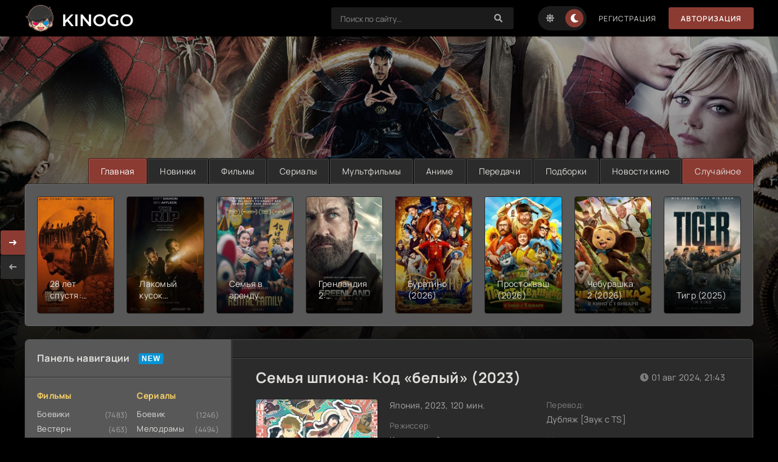

--- FILE ---
content_type: text/html; charset=WINDOWS-1251
request_url: https://kinogo.lt/84045-semya-shpiona-kod-belyy-2023.html
body_size: 16521
content:
<!DOCTYPE html>
<html lang="ru">
<head>
    <!-- Google tag (gtag.js) -->
<script async src="https://www.googletagmanager.com/gtag/js?id=G-QD9MV6JRWH"></script>
<script>
  window.dataLayer = window.dataLayer || [];
  function gtag(){dataLayer.push(arguments);}
  gtag('js', new Date());

  gtag('config', 'G-QD9MV6JRWH');
</script>
	<meta http-equiv="Content-Type" content="text/html; charset=windows-1251" />
<title>Семья шпиона: Код «белый» (2023) аниме смотреть онлайн бесплатно</title>
<meta name="description" content="Аниме повествует о четырех героях с уникальными суперспособностями. Сумрак обладает исключительными боевыми умениями и способен запоминать любую информацию. Спящая красавица — это профессион" />
<meta name="keywords" content="Форджер,способен,киллер,профессиональный,красавица,Спящая,может,видеть,будущее,других,мысли,читать,информацию,запоминать,уникальными,суперспособностями,героях,четырех,повествует,Сумрак" />
<meta property="og:site_name" content="Kinogo.LT - смотреть онлайн фильмы Киного, Популярные фильмы в хорошем качестве" />
<meta property="og:type" content="article" />
<meta property="og:title" content="Семья шпиона: Код «белый» (2023)" />
<meta property="og:description" content="Аниме повествует о четырех героях с уникальными суперспособностями. Сумрак обладает исключительными боевыми умениями и способен запоминать любую информацию. Спящая красавица — это профессион" />
<meta property="og:url" content="https://kinogo.lt/84045-semya-shpiona-kod-belyy-2023.html" />
<link rel="search" type="application/opensearchdescription+xml" href="https://kinogo.lt/engine/opensearch.php" title="Kinogo.LT - смотреть онлайн фильмы Киного, Популярные фильмы в хорошем качестве" />
    <meta name="google-site-verification" content="_N6mV1uE0RNx_EEnP3gxzuKkS4Ul_Wekk2QZci9mL84" />
    <meta name="google-site-verification" content="nhzs5tEMN6ee4006T53xu8d4JDlVLLrZnjPyqv0C41c" />
   <meta name="yandex-verification" content="3b5fb05a935bb8a6" />

	<meta name="viewport" content="width=device-width, initial-scale=1.0" />
	<meta name="theme-color" content="#111">
	<link rel="preload" href="/templates/kinogo/css/common.css?v=1" as="style">
	<link rel="preload" href="/templates/kinogo/css/styles.css?v=8" as="style">
	<link rel="preload" href="/templates/kinogo/css/engine.css" as="style">
	<link rel="preload" href="/templates/kinogo/css/fontawesome.css" as="style">
	<link rel="preload" href="/templates/kinogo/webfonts/manrope-400.woff2" as="font" type="font/woff2" crossorigin>
	<link rel="preload" href="/templates/kinogo/webfonts/manrope-600.woff2" as="font" type="font/woff2" crossorigin>
	<link rel="preload" href="/templates/kinogo/webfonts/manrope-700.woff2" as="font" type="font/woff2" crossorigin>
	<link rel="preload" href="/templates/kinogo/webfonts/fredoka-one-400.woff2" as="font" type="font/woff2" crossorigin>
    <link rel="preload" href="/templates/kinogo/webfonts/fa-solid-900.woff2" as="font" type="font/woff2" crossorigin>
	<link rel="shortcut icon" href="/templates/kinogo/images/favicon2.png" />
	<link href="/templates/kinogo/css/common.css?v=1" type="text/css" rel="stylesheet" />
	<link href="/templates/kinogo/css/styles.css?v=8" type="text/css" rel="stylesheet" />
	<link href="/templates/kinogo/css/engine.css" type="text/css" rel="stylesheet" /> 
	<link href="/templates/kinogo/css/fontawesome.css" type="text/css" rel="stylesheet" />
	<script type="text/javascript" src="/engine/classes/js-min/jquery.js"></script>
	<style>
        
       @media (max-width: 930px) {
    .ad-branding {
        min-height: 27vw;
    }
}


@media (min-width: 931px) {
    .ad-branding {
       height:200px;
    }
}
        header.header, ul.carou__menu, .content, .site-desc, .footer  {
  z-index:2 !important;
  position: relative;
}
	.main-sliders-rate{height:42px; }.m_hidden{ max-width: 200px;background:#11212e !important;}
	.main-sliders-rate a{box-shadow: var(--bsh-poster);position:relative;display:block;width:100px;height:42px;float:left;line-height:42px;font-size:13px;font-weight:700;text-decoration:none}.main-sliders-rate a span{position:relative;display:block;width:20px;margin:0 auto;padding-left:14px}.main-sliders-rate a svg{position:absolute;width:18px;height:17px}
	.main-sliders-rate a:nth-of-type(1){background:var(--bg-lighter);color:#71ce3f}.main-sliders-rate a:nth-of-type(1):hover{background:#71ce3f;color:#fff}
	.main-sliders-rate a:nth-of-type(1) svg{fill:#70cd3f;top:12px;left:-10px}.main-sliders-rate a:nth-of-type(1):hover svg{fill:#fff}
	.main-sliders-rate a:nth-of-type(2){background:var(--bg-darker);color:#ba3636}
	.main-sliders-rate a:nth-of-type(2):hover{background:#b93636;color:#fff}.main-sliders-rate a:nth-of-type(2) svg{fill:#ba3636;top:14px;left:-10px}.main-sliders-rate a:nth-of-type(2):hover svg{fill:#fff}.main-sliders-title{font-size:14px;font-weight:700;text-align:center;padding:15px 10px}.main-sliders-title a{text-decoration:none;color:#9f9f9f}.main-sliders-title a:hover{text-decoration:underline;color:#60f6ed}
	 .th-text .poster__label {display:none;}
	body.lt-is-active .m_hidden {margin-top: 5px;background:none !important;color: var(--tt) !important;padding:0 !important;}body.lt-is-active .m_hidden span {color: var(--tt) !important;}
	</style>
</head>

<body id="pmovie">
    
  
	<div class="wrapper">

		<div class="wrapper-container wrapper-main">

			<header class="header d-flex ai-center vw100" style="background: #000;">
				<a href="/" class="logo" title="На главную" style="top: -7px;"><img src="/templates/kinogo/images/logo2.png" alt="имя сайта" /></a>
				<div class="header__login flex-grow-1"><script>
	function switchLight() {
		if (localStorage.getItem('theme') === 'light') {
			document.querySelector('body').classList.add('lt-is-active');
		} else {
			document.querySelector('body').classList.remove('lt-is-active');
		};
	};
	switchLight();
</script>	


<div class="login login--not-logged d-none">
	<div class="login__header d-flex jc-space-between ai-center">
		<div class="login__title stretch-free-width ws-nowrap">Войти <a href="/?do=register">Регистрация</a></div>
		<div class="login__close"><span class="fas fa-times"></span></div>
	</div>
	<form method="post">
	<div class="login__content">
		<div class="login__row">
			<div class="login__caption">Логин:</div>
			<div class="login__input"><input type="text" name="login_name" id="login_name" placeholder="Ваш логин"/></div>
			<span class="fas fa-user"></span>
		</div>
		<div class="login__row">
			<div class="login__caption">Пароль: <a href="https://kinogo.lt/index.php?do=lostpassword">Забыли пароль?</a></div>
			<div class="login__input"><input type="password" name="login_password" id="login_password" placeholder="Ваш пароль" /></div>
			<span class="fas fa-lock"></span>
		</div>
		<label class="login__row checkbox" for="login_not_save">
			<input type="checkbox" name="login_not_save" id="login_not_save" value="1"/>
			<span>Не запоминать меня</span>
		</label>
		<div class="login__row">
			<button onclick="submit();" type="submit" title="Вход">Войти на сайт</button>
			<input name="login" type="hidden" id="login" value="submit" />
		</div>
	</div>
	</form>
</div>
</div>
				<div class="header__search">
					<form id="quicksearch" method="post">
						<input type="hidden" name="do" value="search">
						<input type="hidden" name="subaction" value="search">
						<div class="header__search-box">
							<input id="story" name="story" placeholder="Поиск по сайту..." type="text" autocomplete="off">
							<button type="submit" class="search-btn"><span class="fas fa-search"></span></button>
						</div>
					</form>
				</div>
				<ul class="theme-toggle" title="Сменить цвет дизайна">
					<li><span class="fas fa-sun"></span></li>
					<li><span class="fas fa-moon"></span></li>
				</ul>
				
				<a href="/?do=register" class="header__link">Регистрация</a>
				<button class="header__btn js-show-login">Авторизация</button>
				
				
				<button class="header__btn-menu d-none js-show-mobile-menu"><span class="fas fa-bars"></span></button>
			</header>
            
 <div class="ad-branding"><ins class="7236739a" data-key="e7e918d4ab2eff46199ea0b0edf01fe7"></ins>
<ins class="0dd30d14" data-key="0f672b98786a761712dd20f6ccf70eac"></ins>
<script async src="https://cdn77.srv224.com/ee314b03.js"></script>
<script async src="https://cdn77.aj2517.bid/57533470.js"></script></div>
			<!-- END HEADER -->

			<ul class="carou__menu d-flex jc-flex-end">
				<li><a href="/" class="is-active">Главная</a></li>
				<li><a href="/1-filmi/novinki-2023/">Новинки</a></li>
				<li><a href="/1-filmi/">Фильмы</a></li>
				<li><a href="/serial/">Сериалы</a></li>
				<li><a href="/1-multfilmi/">Мультфильмы</a></li>
				<li><a href="/anime/">Аниме</a></li>
				<li><a href="/shou/">Передачи</a></li>
				<li><a href="/kino-podborka.html">Подборки</a></li>
				<li><a href="/news-kino/">Новости кино</a></li>
                <li><a href="/index.php?do=rand" style="background-color: var(--accent);">Случайное</a></li>
				
			</ul>
			
            
            
			<div class="carou">
			    <div class="carou__content" id="owl-carou"><a class="top d-flex fd-column" href="https://kinogo.lt/95523-film-28-let-spustya-hram-iz-kostey-2026.html">
	<div class="top__img img-fit-cover img-responsive img-responsive--portrait img-mask anim">
		<img src="/uploads/preload.svg" class="owl-lazy" data-src="/uploads/mini/180x248/de/7528757d0332202763eaec7e0e563b.jpg" alt="28 лет спустя: Храм из костей (2026)">
		<div class="top__desc">
			<div class="top__title line-clamp">28 лет спустя: Храм из костей (2026)</div>
		</div>
	</div>
</a><a class="top d-flex fd-column" href="https://kinogo.lt/95786-film-lakomyy-kusok-2026.html">
	<div class="top__img img-fit-cover img-responsive img-responsive--portrait img-mask anim">
		<img src="/uploads/preload.svg" class="owl-lazy" data-src="/uploads/mini/180x248/de/819d93a38167e944fa0afcff78a1a6.jpg" alt="Лакомый кусок (2026)">
		<div class="top__desc">
			<div class="top__title line-clamp">Лакомый кусок (2026)</div>
		</div>
	</div>
</a><a class="top d-flex fd-column" href="https://kinogo.lt/96319-film-semya-v-arendu-2025.html">
	<div class="top__img img-fit-cover img-responsive img-responsive--portrait img-mask anim">
		<img src="/uploads/preload.svg" class="owl-lazy" data-src="/uploads/mini/180x248/47/ee318c9e368c5400c0bab9a5779c97.jpg" alt="Семья в аренду (2025)">
		<div class="top__desc">
			<div class="top__title line-clamp">Семья в аренду (2025)</div>
		</div>
	</div>
</a><a class="top d-flex fd-column" href="https://kinogo.lt/96111-films-grenlandiya-migraciya-2026.html">
	<div class="top__img img-fit-cover img-responsive img-responsive--portrait img-mask anim">
		<img src="/uploads/preload.svg" class="owl-lazy" data-src="/uploads/mini/180x248/3e/c1ab079739ab6249aef6541495fbd1.jpg" alt="Гренландия 2: Миграция (2026)">
		<div class="top__desc">
			<div class="top__title line-clamp">Гренландия 2: Миграция (2026)</div>
		</div>
	</div>
</a><a class="top d-flex fd-column" href="https://kinogo.lt/90226-buratino-2026.html">
	<div class="top__img img-fit-cover img-responsive img-responsive--portrait img-mask anim">
		<img src="/uploads/preload.svg" class="owl-lazy" data-src="/uploads/mini/180x248/5c/02c5a01048cabea4d89beb15d5ae5b.jpg" alt="Буратино (2026)">
		<div class="top__desc">
			<div class="top__title line-clamp">Буратино (2026)</div>
		</div>
	</div>
</a><a class="top d-flex fd-column" href="https://kinogo.lt/90290-films-prostokvashino-2026.html">
	<div class="top__img img-fit-cover img-responsive img-responsive--portrait img-mask anim">
		<img src="/uploads/preload.svg" class="owl-lazy" data-src="/uploads/mini/180x248/90/baab1f42e7e95e9e32a37d1b9e17b9.jpg" alt="Простоквашино (2026)">
		<div class="top__desc">
			<div class="top__title line-clamp">Простоквашино (2026)</div>
		</div>
	</div>
</a><a class="top d-flex fd-column" href="https://kinogo.lt/78429-cheburashka-2-2026-hd.html">
	<div class="top__img img-fit-cover img-responsive img-responsive--portrait img-mask anim">
		<img src="/uploads/preload.svg" class="owl-lazy" data-src="/uploads/mini/180x248/05/2c8456df10cd9fba2f94d8dab06dde.jpg" alt="Чебурашка 2 (2026)">
		<div class="top__desc">
			<div class="top__title line-clamp">Чебурашка 2 (2026)</div>
		</div>
	</div>
</a><a class="top d-flex fd-column" href="https://kinogo.lt/98307-tigr-2025.html">
	<div class="top__img img-fit-cover img-responsive img-responsive--portrait img-mask anim">
		<img src="/uploads/preload.svg" class="owl-lazy" data-src="/uploads/mini/180x248/78/809a4cd01a3f6bf00247f3d2618e28.jpg" alt="Тигр (2025)">
		<div class="top__desc">
			<div class="top__title line-clamp">Тигр (2025)</div>
		</div>
	</div>
</a><a class="top d-flex fd-column" href="https://kinogo.lt/96300-film-neveroyatnye-priklyucheniya-shurika-2025.html">
	<div class="top__img img-fit-cover img-responsive img-responsive--portrait img-mask anim">
		<img src="/uploads/preload.svg" class="owl-lazy" data-src="/uploads/mini/180x248/35/47410f78a19d6f31dd1f2e17f5f3cf.jpg" alt="Невероятные приключения Шурика (2025)">
		<div class="top__desc">
			<div class="top__title line-clamp">Невероятные приключения Шурика (2025)</div>
		</div>
	</div>
</a><a class="top d-flex fd-column" href="https://kinogo.lt/91301-films-alisa-v-strane-chudes-2025.html">
	<div class="top__img img-fit-cover img-responsive img-responsive--portrait img-mask anim">
		<img src="/uploads/preload.svg" class="owl-lazy" data-src="/uploads/mini/180x248/0c/66e891018843e824c7ee540f3201c6.jpg" alt="Алиса в Стране Чудес (2025)">
		<div class="top__desc">
			<div class="top__title line-clamp">Алиса в Стране Чудес (2025)</div>
		</div>
	</div>
</a><a class="top d-flex fd-column" href="https://kinogo.lt/96772-film-semyanin-2025.html">
	<div class="top__img img-fit-cover img-responsive img-responsive--portrait img-mask anim">
		<img src="/uploads/preload.svg" class="owl-lazy" data-src="/uploads/mini/180x248/11/77abb61b1f11f589db603205924c45.jpg" alt="Семьянин (2025)">
		<div class="top__desc">
			<div class="top__title line-clamp">Семьянин (2025)</div>
		</div>
	</div>
</a><a class="top d-flex fd-column" href="https://kinogo.lt/96617-anakonda-2025.html">
	<div class="top__img img-fit-cover img-responsive img-responsive--portrait img-mask anim">
		<img src="/uploads/preload.svg" class="owl-lazy" data-src="/uploads/mini/180x248/99/1b09c541589732f67c54d423fa3d3c.jpg" alt="Анаконда (2025)">
		<div class="top__desc">
			<div class="top__title line-clamp">Анаконда (2025)</div>
		</div>
	</div>
</a><a class="top d-flex fd-column" href="https://kinogo.lt/88854-film-mazhor-v-dubae.html">
	<div class="top__img img-fit-cover img-responsive img-responsive--portrait img-mask anim">
		<img src="/uploads/preload.svg" class="owl-lazy" data-src="/uploads/mini/180x248/f9/a84f7481d92b4dd293317fa60f25bc.jpg" alt="Мажор в Дубае (2025)">
		<div class="top__desc">
			<div class="top__title line-clamp">Мажор в Дубае (2025)</div>
		</div>
	</div>
</a><a class="top d-flex fd-column" href="https://kinogo.lt/90496-gorynych.html">
	<div class="top__img img-fit-cover img-responsive img-responsive--portrait img-mask anim">
		<img src="/uploads/preload.svg" class="owl-lazy" data-src="/uploads/mini/180x248/ff/731ead4407a3b435d11133a5516b4f.jpg" alt="Горыныч (2025)">
		<div class="top__desc">
			<div class="top__title line-clamp">Горыныч (2025)</div>
		</div>
	</div>
</a><a class="top d-flex fd-column" href="https://kinogo.lt/90309-zveropolis-2-26-12-2025.html">
	<div class="top__img img-fit-cover img-responsive img-responsive--portrait img-mask anim">
		<img src="/uploads/preload.svg" class="owl-lazy" data-src="/uploads/mini/180x248/3b/63e9004ed88a31ec3a89c95eee2880.jpg" alt="Зверополис 2 (2025)">
		<div class="top__desc">
			<div class="top__title line-clamp">Зверополис 2 (2025)</div>
		</div>
	</div>
</a><a class="top d-flex fd-column" href="https://kinogo.lt/62419-avatar-3-hd1080.html">
	<div class="top__img img-fit-cover img-responsive img-responsive--portrait img-mask anim">
		<img src="/uploads/preload.svg" class="owl-lazy" data-src="/uploads/mini/180x248/7f/4609f551da7e750a8c46a607d79162.jpg" alt="Аватар 3: Пламя и пепел (2025)">
		<div class="top__desc">
			<div class="top__title line-clamp">Аватар 3: Пламя и пепел (2025)</div>
		</div>
	</div>
</a><a class="top d-flex fd-column" href="https://kinogo.lt/96763-film-suschnost-2025.html">
	<div class="top__img img-fit-cover img-responsive img-responsive--portrait img-mask anim">
		<img src="/uploads/preload.svg" class="owl-lazy" data-src="/uploads/mini/180x248/58/c2e3e588b969cfb26d1c87b24d7806.jpg" alt="Сущность (2025)">
		<div class="top__desc">
			<div class="top__title line-clamp">Сущность (2025)</div>
		</div>
	</div>
</a><a class="top d-flex fd-column" href="https://kinogo.lt/97363-films-bessmertnyy-krovavaya-doroga-domoy-2025.html">
	<div class="top__img img-fit-cover img-responsive img-responsive--portrait img-mask anim">
		<img src="/uploads/preload.svg" class="owl-lazy" data-src="/uploads/mini/180x248/26/808db744ca68c8c7c8b271d4d11e27.jpg" alt="Бессмертный: Кровавая дорога домой (2025)">
		<div class="top__desc">
			<div class="top__title line-clamp">Бессмертный: Кровавая дорога домой (2025)</div>
		</div>
	</div>
</a><a class="top d-flex fd-column" href="https://kinogo.lt/92873-film-avgust-2025.html">
	<div class="top__img img-fit-cover img-responsive img-responsive--portrait img-mask anim">
		<img src="/uploads/preload.svg" class="owl-lazy" data-src="/uploads/mini/180x248/f6/cec4946da9fba27878aff05797cfd6.jpg" alt="Август (2025)">
		<div class="top__desc">
			<div class="top__title line-clamp">Август (2025)</div>
		</div>
	</div>
</a><a class="top d-flex fd-column" href="https://kinogo.lt/81218-film-dostat-nozhi-voskreshenie-pokoinika-2025.html">
	<div class="top__img img-fit-cover img-responsive img-responsive--portrait img-mask anim">
		<img src="/uploads/preload.svg" class="owl-lazy" data-src="/uploads/mini/180x248/c3/87303b5832baba2aac74ea8f2efe0f.jpg" alt="Достать ножи: Воскрешение покойника (2025)">
		<div class="top__desc">
			<div class="top__title line-clamp">Достать ножи: Воскрешение покойника (2025)</div>
		</div>
	</div>
</a></div>
			</div>
			

			<div class="content cols d-flex">

				<aside class="col-side">

					<div class="side-block js-this-in-mobile-menu">
						<div class="side-block__title new first">Панель навигации</div>
						<div class="side-block__content d-flex jc-space-between">
							<div class="nav-col">
	<div class="nav-title">Фильмы</div>
	<ul class="nav-menu">
		<li><a href="/1-filmi/boeviky/">Боевики</a><span>(7483)</span></li>
                                <li><a href="/1-filmi/vestern/">Вестерн</a><span>(463)</span></li>
                                <li><a href="/1-filmi/voennyy/">Военный</a><span>(1137)</span></li>
                                <li><a href="/1-filmi/detektiv/">Детектив</a><span>(3050)</span></li>
                                <li><a href="/1-filmi/drama/">Драма</a><span>(24203)</span></li>
                                <li><a href="/1-filmi/istoricheskiy/">Исторические</a><span>(1403)</span></li>
                                <li><a href="/1-filmi/komedian/">Комедия</a><span>(14598)</span></li>
                                <li><a href="/1-filmi/kriminal/">Криминал</a><span>(5073)</span></li>
                                <li><a href="/1-filmi/melodrama/">Мелодрама</a><span>(7485)</span></li>
                                <li><a href="/1-filmi/otechestvennyy/">Русские</a><span>(2893)</span></li>
                                <li><a href="/1-filmi/priklyucheniya/">Приключения</a><span>(3041)</span></li>
								<li><a href="/1-filmi/semeynyy/">Семейный</a><span>(2426)</span></li>
							    <li><a href="/1-filmi/triller/">Триллер</a><span>(12253)</span></li>
                                <li><a href="/1-filmi/horrors/">Ужасы</a><span>(8185)</span></li>
                                <li><a href="/1-filmi/fantastic/">Фантастика</a><span>(3411)</span></li>
                                <li><a href="/1-filmi/fentezii/">Фэнтези</a><span>(2378)</span></li>
								<li><a href="/films-4k/">Фильмы 4К</a><span>(308)</span></li>
                                <li><a href="/1-filmi/2022/">2022</a><span>(4797)</span></li>
                                <li><a href="/filmi-2023/">2023</a><span>(4557)</span></li>
                                <li><a href="/filmi-2024/">2024</a><span>(3224)</span></li>
        <li><a href="/filmi-2025/">2025</a><span>(2875)</span></li>
								<li><a href="/podborka.html">Что бы посмотреть?</a></li>
                                <li><a href="/1-filmi/720-hd/">Фильмы HD1080</a><span>(41012)</span></li>
                                <li><a href="/1-filmi/mobiles/">Моб. видео</a><span>(45963)</span></li>
							    <li><a href="/1-filmi/treiler/">Скоро в кино</a><span>(874)</span></li>
	</ul>
</div>
<div class="nav-col">
	<div class="nav-title">Сериалы</div>
	<ul class="nav-menu">
		<li><a href="/serial/boeviki/">Боевик</a><span>(1246)</span></li>
                                <li><a href="/serial/melodramii/">Мелодрамы</a><span>(4494)</span></li>
                                <li><a href="/serial/voennie/">Военный</a><span>(331)</span></li>
                                <li><a href="/serial/detektivi/">Детектив</a><span>(2607)</span></li>
                                <li><a href="/serial/drami/">Драма</a><span>(6982)</span></li>
                                <li><a href="/serial/istoricheskie/">Исторические</a><span>(756)</span></li>
                                <li><a href="/serial/komediiii/">Комедии</a><span>(3469)</span></li>
                                <li><a href="/serial/kriminali/">Криминал</a><span>(2507)</span></li>
                                <li><a href="/serial/priklychenia/">Приключения</a><span>(753)</span></li>
                                <li><a href="/serial/trilleri/">Триллеры</a><span>(2152)</span></li>    
                                <li><a href="/serial/yzhasi/">Ужасы</a><span>(363)</span></li>
                                <li><a href="/serial/fantas/">Фантастика</a><span>(1032)</span></li>
								<li><a href="/dorami/">Дорамы</a><span>(796)</span></li>
        <li><a href="/turkish-serial/">Турецкие</a><span>(1224)</span></li>
                                <li><a href="/serial/netflix/">Netflix</a><span>(465)</span></li>
	</ul>
	<div class="nav-title">Наш топ</div>
	<ul class="nav-menu">
		<li><a href="/?do=top&amp;mode=rating">По рейтингу</a></li>
		<li><a href="/?do=top&amp;mode=views">По просмотрам</a></li>
		<li><a href="/?do=top&amp;mode=comments">По комментариям</a></li>
		<li><a href="/kino-recenzii/">Рецензии</a></li>
	</ul>
</div>
						</div>
					</div>

					<div class="side-block">
						<div class="side-block__title">Трейлеры</div>
						<div class="side-block__content">
							<a class="soon d-flex ai-center" href="https://kinogo.lt/98722-avatar-4-2029.html">
	<div class="soon__img img-fit-cover">
		<img src="/uploads/preload.svg" data-src="/uploads/mini/180x248/f0/8eb19e3694b4ff1a5d5024c10c26ed.jpg" alt="Аватар 4 (2029)">
	</div>
	<div class="soon__desc flex-grow-1">
		<div class="soon__title ws-nowrap">Аватар 4 (2029)</div>
		<div class="soon__text line-clamp">После событий, навсегда изменивших Пандору, хрупкий баланс снова трещит по швам. Люди возвращаются — но теперь не только с оружием, а с планом, способным изменить саму природу планеты. Джейк Салли и</div>
	</div>
</a><a class="soon d-flex ai-center" href="https://kinogo.lt/98721-ograblenie-v-los-andzhelese-2026.html">
	<div class="soon__img img-fit-cover">
		<img src="/uploads/preload.svg" data-src="/uploads/mini/180x248/b1/d19f8fc1ae63e54101b8f3ba8ff7d4.jpg" alt="Ограбление в Лос-Анджелесе (2026)">
	</div>
	<div class="soon__desc flex-grow-1">
		<div class="soon__title ws-nowrap">Ограбление в Лос-Анджелесе (2026)</div>
		<div class="soon__text line-clamp">Дерзкие ограбления неуловимого вора Дэвиса вдоль знаменитого шоссе 101 ставят полицию в тупик. Он уже готовит «удар всей жизни» — последнее дело, после которого можно исчезнуть навсегда. В этот</div>
	</div>
</a>  
						</div>
					</div>

					<div class="side-block">
						<div class="side-block__title">Обновления сериалов</div>
						<div class="side-block__content upd-box">
							<div class="upd-box-title">Последние 10 обновлений</div>
							<a href="https://kinogo.lt/98737-motel-sinee-ubiystvo-2026.html" class="updli fx-row fx-middle">
    <div class="updli-1 img-fit-cover"><img src="/uploads/preload.svg" data-src="/uploads/mini/180x248/9c/c80cb435cb9205d79b4ce9f85cf449.jpg" alt="Мотель «Синее убийство» (2026)"></div>
    <div class="updli-2 fx-1"><div>Мотель «Синее убийство» (2026)</div></div>
</a><a href="https://kinogo.lt/98723-pozyvnoy-alfa-2026.html" class="updli fx-row fx-middle">
    <div class="updli-1 img-fit-cover"><img src="/uploads/preload.svg" data-src="/uploads/mini/180x248/da/0430fb4dbb3687495d1ce30943c245.jpg" alt="Позывной Альфа (2026)"></div>
    <div class="updli-2 fx-1"><div>Позывной Альфа (2026)</div></div>
</a><a href="https://kinogo.lt/82174-nevesta-07-01-2026.html" class="updli fx-row fx-middle">
    <div class="updli-1 img-fit-cover"><img src="/uploads/preload.svg" data-src="/uploads/mini/180x248/d5/94a09dfb6a29c404ea28ed7d4286cc.jpg" alt="Невеста (1-3 Сезон)"></div>
    <div class="updli-2 fx-1"><div>Невеста (1-3 Сезон)</div></div>
</a><a href="https://kinogo.lt/98735-maska-2021.html" class="updli fx-row fx-middle">
    <div class="updli-1 img-fit-cover"><img src="/uploads/preload.svg" data-src="/uploads/mini/180x248/21/b2e0eca33e1885ec6a57a8ec39efc2.jpg" alt="Маска (2021)"></div>
    <div class="updli-2 fx-1"><div>Маска (2021)</div></div>
</a><a href="https://kinogo.lt/81715-skoro-nastupit-noch-1-2-sezon.html" class="updli fx-row fx-middle">
    <div class="updli-1 img-fit-cover"><img src="/uploads/preload.svg" data-src="/uploads/mini/180x248/cc/ede6e34a6d803845c5aa99aac4cb93.jpg" alt="После потопа (1-2 Сезон)"></div>
    <div class="updli-2 fx-1"><div>После потопа (1-2 Сезон)</div></div>
</a><a href="https://kinogo.lt/27869-serial-nochnoy-administrator-1-2-sezon.html" class="updli fx-row fx-middle">
    <div class="updli-1 img-fit-cover"><img src="/uploads/preload.svg" data-src="/uploads/mini/180x248/8e/87cafaef68a39cbce5372578a7c87c.jpg" alt="Ночной администратор (1-2 Сезон)"></div>
    <div class="updli-2 fx-1"><div>Ночной администратор (1-2 Сезон)</div></div>
</a><a href="https://kinogo.lt/88066-zemlevladelec-1-2-sezon-01-12-2025.html" class="updli fx-row fx-middle">
    <div class="updli-1 img-fit-cover"><img src="/uploads/preload.svg" data-src="/uploads/mini/180x248/9f/614079057cda2c9d814ce036e4ac2f.jpg" alt="Землевладелец (1-2 Сезон)"></div>
    <div class="updli-2 fx-1"><div>Землевладелец (1-2 Сезон)</div></div>
</a><a href="https://kinogo.lt/98734-medsestra-2015.html" class="updli fx-row fx-middle">
    <div class="updli-1 img-fit-cover"><img src="/uploads/preload.svg" data-src="/uploads/mini/180x248/5d/8a6cac190a6d35b5d91252092fb101.jpg" alt="Медсестра (2015)"></div>
    <div class="updli-2 fx-1"><div>Медсестра (2015)</div></div>
</a><a href="https://kinogo.lt/98664-s-segodnyashnego-dnya-ya-chelovek-2026.html" class="updli fx-row fx-middle">
    <div class="updli-1 img-fit-cover"><img src="/uploads/preload.svg" data-src="/uploads/mini/180x248/0b/71d0109c739349339c43bad7746c49.jpg" alt="С сегодняшнего дня я человек / Человек с сегодняшнего дня (2026)"></div>
    <div class="updli-2 fx-1"><div>С сегодняшнего дня я человек / Человек с сегодняшнего дня (2026)</div></div>
</a><a href="https://kinogo.lt/98512-gradostroiteli-bolshaya-istoriya-malenkogo-goroda-bolshie-sobytiya-v-malenkom-gorodke-2026.html" class="updli fx-row fx-middle">
    <div class="updli-1 img-fit-cover"><img src="/uploads/preload.svg" data-src="/uploads/mini/180x248/0c/a953fa6fd61dfbb6ff5d9f3d53b442.jpg" alt="Градостроители / Большая история маленького города / Большие события в маленьком городке (2026)"></div>
    <div class="updli-2 fx-1"><div>Градостроители / Большая история маленького города / Большие события в маленьком городке (2026)</div></div>
</a>
						</div>
					</div>

					<div class="side-block">
						<div class="side-block__title">Комментируют</div>
						<div class="side-block__content">
							<div class="iComm" id="iComm"><div class="lcomm js-comm">
	<div class="lcomm__meta d-flex ai-center">
		<div class="lcomm__av img-fit-cover js-comm-avatar"><img src="/uploads/////fotos/foto_811793.gif" loading="lazy" alt="{login}"></div>
		<div class="lcomm__author flex-grow-1 ws-nowrap js-comm-author"><a onclick="ShowProfile('%C1%E0%F0%F0%E0%EA%F3%E4%E0', '/user/%C1%E0%F0%F0%E0%EA%F3%E4%E0/'); return false;" href="/user/%C1%E0%F0%F0%E0%EA%F3%E4%E0/"rel="nofollow"><span style="color:#">Барракуда</span> </a></div>
		<div class="lcomm__date">Сегодня в 20:54:55</div>
	</div>
	<div class="lcomm__text">прикольная история))))</div>
	<a class="lcomm__link ws-nowrap icon-at-left" href="/5871-kung-fu-panda-sekrety-masterov-2011-smotret-film.html"><span class="fas fa-arrow-circle-right"></span>Кунг-Фу Панда - Секреты мастеров (2011)</a>
</div><div class="lcomm js-comm">
	<div class="lcomm__meta d-flex ai-center">
		<div class="lcomm__av img-fit-cover js-comm-avatar"><img src="/uploads/////fotos/foto_549280.jpg" loading="lazy" alt="{login}"></div>
		<div class="lcomm__author flex-grow-1 ws-nowrap js-comm-author"><a onclick="ShowProfile('%D1%EC%E5%F0%E6', '/user/%D1%EC%E5%F0%E6/'); return false;" href="/user/%D1%EC%E5%F0%E6/"rel="nofollow"><span style="color:#">Смерж</span> </a></div>
		<div class="lcomm__date">Сегодня в 20:32:43</div>
	</div>
	<div class="lcomm__text">Надеюсь 3 сезона не будет.</div>
	<a class="lcomm__link ws-nowrap icon-at-left" href="/88066-zemlevladelec-1-2-sezon-01-12-2025.html"><span class="fas fa-arrow-circle-right"></span>Землевладелец (1-2 Сезон)</a>
</div><div class="lcomm js-comm">
	<div class="lcomm__meta d-flex ai-center">
		<div class="lcomm__av img-fit-cover js-comm-avatar"><img src="/uploads/////fotos/foto_811793.gif" loading="lazy" alt="{login}"></div>
		<div class="lcomm__author flex-grow-1 ws-nowrap js-comm-author"><a onclick="ShowProfile('%C1%E0%F0%F0%E0%EA%F3%E4%E0', '/user/%C1%E0%F0%F0%E0%EA%F3%E4%E0/'); return false;" href="/user/%C1%E0%F0%F0%E0%EA%F3%E4%E0/"rel="nofollow"><span style="color:#">Барракуда</span> </a></div>
		<div class="lcomm__date">Сегодня в 20:30:32</div>
	</div>
	<div class="lcomm__text">Не плохо в целом, но, кажется, что чем дальше, тем больше он как-то сдувается….хотя финал немного подтянул общее впечатление)</div>
	<a class="lcomm__link ws-nowrap icon-at-left" href="/72623-mult-kung-fu-pandas-4.html"><span class="fas fa-arrow-circle-right"></span>Кунг-фу Панда 4 (2024)</a>
</div><div class="lcomm js-comm">
	<div class="lcomm__meta d-flex ai-center">
		<div class="lcomm__av img-fit-cover js-comm-avatar"><img src="/templates/kinogo/dleimages/noavatar.png" loading="lazy" alt="{login}"></div>
		<div class="lcomm__author flex-grow-1 ws-nowrap js-comm-author"><a onclick="ShowProfile('961782161', '/user/961782161/'); return false;" href="/user/961782161/"rel="nofollow"><span style="color:#">961782161</span> </a></div>
		<div class="lcomm__date">Сегодня в 20:10:18</div>
	</div>
	<div class="lcomm__text">Отличный фильм.</div>
	<a class="lcomm__link ws-nowrap icon-at-left" href="/95786-film-lakomyy-kusok-2026.html"><span class="fas fa-arrow-circle-right"></span>Лакомый кусок (2026)</a>
</div><div class="lcomm js-comm">
	<div class="lcomm__meta d-flex ai-center">
		<div class="lcomm__av img-fit-cover js-comm-avatar"><img src="/uploads/////fotos/foto_882036.gif" loading="lazy" alt="{login}"></div>
		<div class="lcomm__author flex-grow-1 ws-nowrap js-comm-author"><a onclick="ShowProfile('Blacky_555', '/user/Blacky_555/'); return false;" href="/user/Blacky_555/"rel="nofollow"><span style="color:#3333FF">Blacky_555</span> </a></div>
		<div class="lcomm__date">Сегодня в 20:05:56</div>
	</div>
	<div class="lcomm__text">Офигенный сериал. Там 10 серий, так что я досматривала на Резке. И цензуры там нет.</div>
	<a class="lcomm__link ws-nowrap icon-at-left" href="/97211-kazahskie-strashnye-skazki-2025.html"><span class="fas fa-arrow-circle-right"></span>Казахские страшные сказки (2025)</a>
</div><div class="lcomm js-comm">
	<div class="lcomm__meta d-flex ai-center">
		<div class="lcomm__av img-fit-cover js-comm-avatar"><img src="/uploads/////fotos/foto_811793.gif" loading="lazy" alt="{login}"></div>
		<div class="lcomm__author flex-grow-1 ws-nowrap js-comm-author"><a onclick="ShowProfile('%C1%E0%F0%F0%E0%EA%F3%E4%E0', '/user/%C1%E0%F0%F0%E0%EA%F3%E4%E0/'); return false;" href="/user/%C1%E0%F0%F0%E0%EA%F3%E4%E0/"rel="nofollow"><span style="color:#">Барракуда</span> </a></div>
		<div class="lcomm__date">Сегодня в 18:39:35</div>
	</div>
	<div class="lcomm__text">Прекрасный мульт! Очень понравился)  9/10</div>
	<a class="lcomm__link ws-nowrap icon-at-left" href="/84048-posledniy-drakon-2024.html"><span class="fas fa-arrow-circle-right"></span>Последний дракон (2024)</a>
</div><div class="lcomm js-comm">
	<div class="lcomm__meta d-flex ai-center">
		<div class="lcomm__av img-fit-cover js-comm-avatar"><img src="/uploads/////fotos/foto_2.jpg" loading="lazy" alt="{login}"></div>
		<div class="lcomm__author flex-grow-1 ws-nowrap js-comm-author"><a onclick="ShowProfile('Admin', '/user/Admin/'); return false;" href="/user/Admin/"rel="nofollow"><span style="color:#FF0000">Admin</span> </a></div>
		<div class="lcomm__date">Сегодня в 18:35:40</div>
	</div>
	<div class="lcomm__text">Цитата: zont86Опять выпуск не полный! задрали!!!!в 1-м плеере полный давно</div>
	<a class="lcomm__link ws-nowrap icon-at-left" href="/97950-vyzhit-v-stambule-18-01-2026.html"><span class="fas fa-arrow-circle-right"></span>Выжить в Стамбуле (2026)</a>
</div><div class="lcomm js-comm">
	<div class="lcomm__meta d-flex ai-center">
		<div class="lcomm__av img-fit-cover js-comm-avatar"><img src="/uploads/////fotos/foto_811793.gif" loading="lazy" alt="{login}"></div>
		<div class="lcomm__author flex-grow-1 ws-nowrap js-comm-author"><a onclick="ShowProfile('%C1%E0%F0%F0%E0%EA%F3%E4%E0', '/user/%C1%E0%F0%F0%E0%EA%F3%E4%E0/'); return false;" href="/user/%C1%E0%F0%F0%E0%EA%F3%E4%E0/"rel="nofollow"><span style="color:#">Барракуда</span> </a></div>
		<div class="lcomm__date">Сегодня в 18:15:39</div>
	</div>
	<div class="lcomm__text">Вроде и интересно, но  какой-то он странный……..</div>
	<a class="lcomm__link ws-nowrap icon-at-left" href="/85110-kurayukaba-2023.html"><span class="fas fa-arrow-circle-right"></span>Кураюкаба (2023)</a>
</div><div class="lcomm js-comm">
	<div class="lcomm__meta d-flex ai-center">
		<div class="lcomm__av img-fit-cover js-comm-avatar"><img src="/uploads/////fotos/foto_830660.jpg" loading="lazy" alt="{login}"></div>
		<div class="lcomm__author flex-grow-1 ws-nowrap js-comm-author"><a onclick="ShowProfile('zont86', '/user/zont86/'); return false;" href="/user/zont86/"rel="nofollow"><span style="color:#3333FF">zont86</span> </a></div>
		<div class="lcomm__date">Сегодня в 16:50:39</div>
	</div>
	<div class="lcomm__text">Опять выпуск не полный! задрали!!!!</div>
	<a class="lcomm__link ws-nowrap icon-at-left" href="/97950-vyzhit-v-stambule-18-01-2026.html"><span class="fas fa-arrow-circle-right"></span>Выжить в Стамбуле (2026)</a>
</div></div>
						</div>
					</div>

				</aside>

				<!-- END COL SIDE -->

				<main class="col-main flex-grow-1 d-flex fd-column">
					
					
					
					<div id='dle-content'><style>.m_hidden {display:none;}
.fullcomplaint,.newTabs li,ul.newTabs{line-height:57px}.section{display:block;background:#17181a;padding-bottom:65px;margin-bottom:20px}ul.newTabs{list-style:none;margin:0;padding:0;background:#131415}.newTabs li{display:inline-block;list-style:none;cursor:pointer;padding:0 20px;color:#828282;text-align:center;z-index:1!important}.newTabs li:hover,.vertical .newTabs li:hover{color:#fff}.newTabs li.current{color:#fff;background:var(--accent)}.box{display:none;z-index:10001}.box.visible{display:block}.fullcomplaint{float:right;position:absolute;right:0;z-index:1}.fullcomplaint a{height:60px;display:block;overflow:hidden;padding:0 21px 0 52px;color:#57f6ed;text-decoration:none;background:#1a1b1e}.fullcomplaint a:hover{background:#60f6ed;color:#37708b}.fullcomplaint svg{position:absolute;top:21px;left:22px;width:19px;height:16px;fill:#57f6ed}.box iframe,.box object{width:100%!important}.fullcomplaint:hover svg{fill:#37708b}.section .social-likes_single-w{position:absolute;left:50%;float:none;margin:18px 0 0 -50px}.box object{height:420px!important}.full-screen{margin:0 -7px 25px}.full-screen div{float:left;width:31.2%;margin:0 7px}.full-screen div img{width:100%}.full-torrent{position:relative;background:var(--bg-lightest);margin-bottom:30px}.full-torrent svg{position:absolute;left:15px;top:13px;width:20px;height:20px;fill:var(--tt-lighter-2)}.full-torrent-title{padding:13px 18px 13px 48px;background:var(--bg-darker);font-size:14px;color:var(--tt-lighter-2);font-weight:700}.full-torrent1,.full-torrent2{overflow: hidden;display:block;padding:13px 16px 13px 17px;font-size:14px;color:var(--tt-lighter-2)}.full-torrent1:nth-child(2n-1),.full-torrent2:nth-child(2n-1){display:block;background:var(--bg-lighter)}.full-torrent1 span,.full-torrent2 span{display:block;float:left}.full-torrent1 span a,.full-torrent2 span a{text-decoration:none}.full-torrent1 span a:hover{text-decoration:underline}.addcomm a:hover,.comm-login span a,.comm-reply a:hover,.comm-text a:hover,.fullstory-news-story a:hover,.other a:hover,.short-news a,.todopl div.cont div a img{text-decoration:none}.full-torrent1 span:nth-child(1){width:65%}.full-torrent1 span:nth-child(2){width:20%;text-align: right;}.full-torrent1 span:nth-child(3){width:15%;text-align:right}.full-kino-facts{font-size:11px;color:#5d5d5d;margin-bottom:15px}.full-kino-facts h3{display:block;font-size:14px;color:#dcb827;padding-bottom:3px}.full-kino-fact{position:relative;background:#1a1b1d;font-size:13px;color:#9c9c9c;margin-bottom:30px;padding:15px 17px 16px}.full-kino-fact:before{position:absolute;top:0;left:0;width:6px;height:6px;background:#7d7d7d}#full-reviews,.full-reviews{margin-bottom:32px}.full-reviews{margin-top:30px}#full-reviews .full-review,.full-reviews .full-review{background:#336272;padding:17px;font-size:13px;color:#a2f7ff}
</style>

<article class="page ignore-select pmovie" itemscope itemtype="https://schema.org/Movie">
<meta itemprop="dateCreated" content="01-08-2024 21:43">
        <meta itemprop="image" content="/uploads/posts/2024-04/1714475899-1575683538-semya-shpiona-kod-belyy.jpg">
        <meta itemprop="inLanguage" content="ru">
        <meta itemprop="isFamilyFriendly" content="True">
        <meta itemprop="alternativeHeadline" content="Семья шпиона: Код «белый» (2023)">
	<div class="page__subcols d-flex">

		<header class="page__header">
			<h1 itemprop="name">Семья шпиона: Код «белый» (2023)</h1>
		</header>

		<div class="page__subcol-side">
			<div class="pmovie__poster img-fit-cover">
				
                <img src="/uploads/mini/281x391/b1/56f9629d437ea53bea9d3ef28ffb76.jpg" alt="Семья шпиона: Код «белый» (2023)" itemprop="image" loading="lazy">
                
                
				
			</div>
            <div id="ratig-layer-84045" itemprop="aggregateRating" itemscope itemtype="https://schema.org/AggregateRating">
        <div class="main-sliders-rate">
			<a href="#" title="Нравится(+)" alt="Нравится(+)" class="r2-unit" onclick="doRate('1', '84045'); return false;">
				<span>
					<svg viewBox="61.9 84.9 200.8 194.4">
						<path d="M237,146c-4-0.8-8.8-0.8-11.2-0.8h-41V98.6c0-8-6.4-13.7-13.7-13.7h-19.3c-7.2,0-12.9,4.8-15.3,11.2l-11.2,47.4c0,0.8-1.6,3.2-1.6,3.2l-19.3,20.1c0,0-0.8,0.8-0.8,1.6c-0.8,0-1.6,0.8-1.6,0.8H78.8c-8.8,0-16.9,5.6-16.9,14.5v61c0,8.8,8,16.1,16.9,16.1h23.3c1.6,0,3.2-0.8,4.8-0.8l16.1,13.7c4,3.2,9.6,5.6,14.5,5.6h72.3c39.4,0,53-31.3,53-57v-41.8C261.1,158,245.8,148.4,237,146z M81.2,186.9h18.5v56.2H81.2L81.2,186.9L81.2,186.9z M243.4,222.3c0,11.2-3.2,36.9-34.5,36.9h-72.3c-0.8,0-2.4-0.8-2.4-0.8l-16.1-12.9v-0.8v-61v-1.6c0-0.8,0-1.6,0.8-1.6l19.3-20.1c3.2-3.2,5.6-7.2,6.4-11.2l10.4-44.2h9.6v43.4c0,8,7.2,14.5,15.3,14.5h45c2.4,0,5.6,0,6.4,0.8c1.6,0.8,10.4,4,10.4,16.1C243.4,180.5,243.4,222.3,243.4,222.3z"/>
					</svg>
					33
				</span>
			</a>
			<a href="#" title="Не нравится(-)" alt="Не нравится(-)" class="r2-unit" onclick="doRate('-1', '84045'); return false;">
				<span>
					<svg viewBox="97.6 84.8 200.8 194.4">
						<path d="M298.4,183.6v-41.8c0-25.7-12.9-57-53-57h-72.3c-4.8,0-10.4,2.4-14.5,5.6l-16.1,13.7c-1.6-0.8-3.2-0.8-4.8-0.8h-23.3c-8.8,0-16.9,7.2-16.9,16.1v61c0,8.8,8,14.5,16.9,14.5h23.3c0.8,0,1.6,0.8,1.6,0.8s0,0.8,0.8,1.6l19.3,20.1c0.8,0.8,1.6,2.4,1.6,3.2l11.2,47.4c1.6,6.4,8,11.2,15.3,11.2h19.3c7.2,0,13.7-5.6,13.7-13.7v-45.8h41c2.4,0,7.2,0,11.2-0.8C283.1,215.7,298.4,206.1,298.4,183.6z M118.5,120.2H137v56.2h-18.5V120.2z M279.9,183.6c0,12.9-8.8,16.1-10.4,16.1c-1.6,0-4,0.8-6.4,0.8h-45c-8,0-15.3,6.4-15.3,14.5v43.4h-11.2l-10.4-44.2c-0.8-4-4-8-6.4-11.2l-19.3-20.1l-0.8-1.6v-1.6v-61v-0.8l16.1-12.9c0.8,0,1.6-0.8,2.4-0.8h72.3c31.3,0,34.5,25.7,34.5,36.9V183.6z"/>
					</svg>
					4
				</span>
			</a>
		</div>
		<meta itemprop="bestRating" content="10" />
		<meta itemprop="worstRating" content="1" />
		<div class="m_hidden" style="background: #17181a;font-size: 13px;color: #fff;font-weight: 700;padding: 12px 26px;overflow: hidden;">
			<span style="color: #fff;" itemprop="ratingValue"><span style="color: #868686;margin-right: 14px;">Рейтинг</span> 8.9 / 10</span>
			<span style="color: #fff;margin-left: 14px;" itemprop="reviewCount">37</span> Голосов
		</div>
</div>	
		</div>

		<!-- END PAGE SUBCOL SIDE -->

		<div class="page__subcol-main flex-grow-1 d-flex fd-column">
              <div class="pmovie__year">
                  Япония, 2023, 120 мин.
			</div>
			<ul class="pmovie__header-list flex-grow-1"> 
                 <li><div>Режиссер:</div> <div class="ws-nowrap"><span itemprop="director" itemscope itemtype="https://schema.org/Person"><a href="/index.php?do=directors&director=Кадзухиро_Фурухаси" rel="nofollow" itemprop="url"><span class="actors" itemprop="name">Кадзухиро Фурухаси</span></a></span></div></li>
				 
			<li>
			    <div>Актеры:</div> 
				<div><span itemprop="actor" itemscope itemtype="https://schema.org/Person"><a href="/index.php?do=actors&actor=Такуя_Эгути" style="text-decoration: none;" rel="nofollow" itemprop="url"><span class="actors" itemprop="name">Такуя Эгути, </span></a></span><span itemprop="actor" itemscope itemtype="https://schema.org/Person"><a href="/index.php?do=actors&actor=Ацуми_Танэдзаки" style="text-decoration: none;" rel="nofollow" itemprop="url"><span class="actors" itemprop="name">Ацуми Танэдзаки, </span></a></span><span itemprop="actor" itemscope itemtype="https://schema.org/Person"><a href="/index.php?do=actors&actor=Саори_Хаями" style="text-decoration: none;" rel="nofollow" itemprop="url"><span class="actors" itemprop="name">Саори Хаями, </span></a></span><span itemprop="actor" itemscope itemtype="https://schema.org/Person"><a href="/index.php?do=actors&actor=Кэнъитиро_Мацуда" style="text-decoration: none;" rel="nofollow" itemprop="url"><span class="actors" itemprop="name">Кэнъитиро Мацуда, </span></a></span><span itemprop="actor" itemscope itemtype="https://schema.org/Person"><a href="/index.php?do=actors&actor=Хироюки_Ёсино" style="text-decoration: none;" rel="nofollow" itemprop="url"><span class="actors" itemprop="name">Хироюки Ёсино, </span></a></span><span itemprop="actor" itemscope itemtype="https://schema.org/Person"><a href="/index.php?do=actors&actor=Юко_Каида" style="text-decoration: none;" rel="nofollow" itemprop="url"><span class="actors" itemprop="name">Юко Каида, </span></a></span><span itemprop="actor" itemscope itemtype="https://schema.org/Person"><a href="/index.php?do=actors&actor=Кадзухиро_Ямадзи" style="text-decoration: none;" rel="nofollow" itemprop="url"><span class="actors" itemprop="name">Кадзухиро Ямадзи, </span></a></span><span itemprop="actor" itemscope itemtype="https://schema.org/Person"><a href="/index.php?do=actors&actor=Кэнсё_Оно" style="text-decoration: none;" rel="nofollow" itemprop="url"><span class="actors" itemprop="name">Кэнсё Оно, </span></a></span><span itemprop="actor" itemscope itemtype="https://schema.org/Person"><a href="/index.php?do=actors&actor=Нацуми_Фудзивара" style="text-decoration: none;" rel="nofollow" itemprop="url"><span class="actors" itemprop="name">Нацуми Фудзивара, </span></a></span><span itemprop="actor" itemscope itemtype="https://schema.org/Person"><a href="/index.php?do=actors&actor=Эмири_Като" style="text-decoration: none;" rel="nofollow" itemprop="url"><span class="actors" itemprop="name">Эмири Като, </span></a></span></div>
			</li>
			
			</ul>
			<div class="pmovie__bottom d-flex ai-center">
				<div class="card__ratings flex-grow-1 d-flex srate">
					<div class="card__rating-ext imdb" data-text="IMDb">7.3</div>
					<div class="card__rating-ext kp" data-text="КиноПоиск">7.4</div>
				</div>
				
				<div class="card__meta card__meta--move"><span class="fas fa-clock"></span>01 авг 2024, 21:43</div>
			</div>
		</div>

		<!-- END PAGE SUBCOL MAIN -->

		<ul class="page__subcol-side2 pmovie__header-list">
			<li><div>Перевод:</div> Дубляж [Звук с TS]</li>    
                 
			<li><div>Жанр:</div> <a href="https://kinogo.lt/anime/komediya_/">Комедия</a>, <a href="https://kinogo.lt/anime/boevik_/">Боевик</a></li>
            <li class="pmovie__header-list--accent"><span>Качество:</span> <span>WEBDL</span></li>
		</ul>

	</div>

	<!-- END PAGE SUBCOLS -->

	<div class="page__text full-text clearfix">Аниме повествует о четырех героях с уникальными суперспособностями. Сумрак обладает исключительными боевыми умениями и способен запоминать любую информацию. Спящая красавица — это профессиональный киллер. Аня Форджер может читать мысли других, а Бонд Форджер способен видеть будущее.</div>
<center> <div class="adv-banner reklama" style="display: block;position: relative;text-align: center;min-height: 220px;">
    <ins class="7236739a" data-key="691ae458b1d66d2433baccc39aa3105c"></ins>
<ins class="0dd30d14" data-key="401a38d326afad5985404d547dbf3cac"></ins>
<script async src="https://cdn77.srv224.com/ee314b03.js"></script>
<script async src="https://cdn77.aj2517.bid/57533470.js"></script></div></center>

	<div class="pmovie__player tabs-block">
	<div class="page__player tabs-block" itemprop="video" itemscope itemtype="https://schema.org/VideoObject">
        <meta itemprop="description" content="Аниме повествует о четырех героях с уникальными суперспособностями. Сумрак обладает исключительными боевыми умениями и способен запоминать любую информацию. Спящая красавица — это профессиональный киллер. Аня Форджер может читать мысли других, а Бонд Форджер способен видеть будущее." />
        <meta itemprop="name" content="Семья шпиона: Код «белый» (2023)" />
        <meta itemprop="uploadDate" content="01-08-2024 21:43:51" />
        <meta itemprop="datePublished" content="">
        <meta itemprop="isFamilyFriendly" content="True">
        <meta itemprop="inLanguage" content="ru">
        <link itemprop="thumbnail" href="/uploads/posts/2024-04/1714475899-1575683538-semya-shpiona-kod-belyy.jpg">
        <link itemprop="thumbnailUrl" href="/uploads/posts/2024-04/1714475899-1575683538-semya-shpiona-kod-belyy.jpg">
        <meta itemprop="isFamilyFriendly" content="true" />
        <link itemprop="embedUrl" href="https://serseya-as.newplayjj.com:9443/?token_movie=eb1194f28e3a81d68768c9a23b1da9&token=952c0171d022d032a13d1a5c7a99fa">
        <link itemprop="url" href="https://kinogo.lt/84045-semya-shpiona-kod-belyy-2023.html">
        <meta itemprop="width" content="560" />
        <meta itemprop="height" content="400" />
        <div style="color:#fff;font-size: 13px;background: #df5c47; padding: 5px;text-align: center; margin-bottom: 5px;">Проверяйте новые серии и качество во всех плеерах!</div>

<ul class="newTabs">
                    <li data-iframe="https://api.namy.ws/embed/movie/73782">Collaps</li>
    <li data-iframe="https://serseya-as.newplayjj.com:9443/?token_movie=eb1194f28e3a81d68768c9a23b1da9&token=952c0171d022d032a13d1a5c7a99fa">alloha</li>
    <li data-iframe="https://vid1714475818.clement134quo.com/movie/1c2457880f77609b77a6f6a2251ce3e9/iframe">HDVB</li> 
           <li data-iframe="//14517.mediafilm.in/Z9w3z4ZBIQxF/anime/350">cdn</li>
                <li class="trail" data-iframe="/trailer-cdn/84045/">Трейлер</li>
            </ul>
            <div class="box visible">
                <div id="preroll" class="video-responsive">
                 <ins class="7236739a" data-key="69d9517ef9bd1e838bad5e918b4e0bfc"></ins>
<ins class="0dd30d14" data-key="62899e4a9b1a177c6089bb5fef56cf15"></ins>

                    <iframe data-src="//14517.mediafilm.in/Z9w3z4ZBIQxF/anime/350" src="//14517.mediafilm.in/Z9w3z4ZBIQxF/anime/350" loading="lazy" width="610" height="370" frameborder="0" allowfullscreen="" class="lazy-loaded" src=""></iframe>
                </div>
                 <div style="color:#fff;font-size: 13px;background: #df5c47; padding: 5px;text-align: center; margin-bottom: 5px;">Для зарегистрированных - новые серии выходят быстрее!</div>
            </div><center> <div class="adv-banner reklama" style="display: block;position: relative;text-align: center;min-height: 220px;">
        <ins class="7236739a" data-key="691ae458b1d66d2433baccc39aa3105c"></ins>
<ins class="0dd30d14" data-key="401a38d326afad5985404d547dbf3cac"></ins>
<script async src="https://cdn77.srv224.com/ee314b03.js"></script>
<script async src="https://cdn77.aj2517.bid/57533470.js"></script></div></center>
			</div>
			
		
            <div class="torrs"><script type="text/javascript" src="/templates/kinogo/search-torrents/js/search.js"></script>
<link rel="stylesheet" type="text/css" href="/templates/kinogo/search-torrents/css/style.css">

<div id="search_online_load" align="center"></div><div id="torrents_load"><div id="torrents_preload"><img src="/templates/kinogo/search-torrents/images/loading.gif" />Поиск торрент раздач, пожалуйста подождите!</div></div>
<script type="text/javascript">
$(function(){
	$.post(dle_root+'engine/modules/search-torrents/search.php',{fraza:'Семья шпиона: Код «белый»',id:'84045',search_ok:'go_search'},function(data){
		$("#torrents_load").html(data);

	});
})
</script></div>



<!--факты-->


<!--/факты-->

<!-- киноляпы -->


<!-- киноляпы -->	

		</div>

	
	<section class="sect pmovie__related">
		<h2 class="sect__title sect__header">Рекомендуем посмотреть:</h2>
		<div class="sect__content d-grid ">
			<a class="poster d-flex fd-column" href="https://kinogo.lt/34858-kod-krasnyy-2019-online.html">
    <div class="poster__img img-responsive img-responsive--portrait img-fit-cover anim">
        <img src="/uploads/preload.svg" data-src="/uploads/mini/180x248/9a/0daf2cf422ce47f1db029b9b83bf6c.jpg" alt="Код Красный (2019)">
    </div>
    <h3 class="poster__title">Код Красный (2019)</h3>
</a><a class="poster d-flex fd-column" href="https://kinogo.lt/28822-recenziya-k-filmu-poltora-shpiona-2016.html">
    <div class="poster__img img-responsive img-responsive--portrait img-fit-cover anim">
        <img src="/uploads/preload.svg" data-src="/uploads/mini/180x248/5c/648bc34cad4900fe161e1ce850ca3e.jpg" alt="Рецензия к фильму "Полтора шпиона" 2016">
    </div>
    <h3 class="poster__title">Рецензия к фильму "Полтора шпиона" 2016</h3>
</a><a class="poster d-flex fd-column" href="https://kinogo.lt/28399-kod-kaina-my-bratya-2015-online.html">
    <div class="poster__img img-responsive img-responsive--portrait img-fit-cover anim">
        <img src="/uploads/preload.svg" data-src="/uploads/mini/180x248/de/6faf4c3f92b95372d5d57aa2b5f675.jpg" alt="Код Каина / Мы, братья (2015)">
    </div>
    <h3 class="poster__title">Код Каина / Мы, братья (2015)</h3>
</a><a class="poster d-flex fd-column" href="https://kinogo.lt/17696-film-kod-durova-2014.html">
    <div class="poster__img img-responsive img-responsive--portrait img-fit-cover anim">
        <img src="/uploads/preload.svg" data-src="/uploads/mini/180x248/08/fa2f3ef9165878f19e3fee27824c86.jpg" alt="Код Дурова (2015)">
    </div>
    <h3 class="poster__title">Код Дурова (2015)</h3>
</a><a class="poster d-flex fd-column" href="https://kinogo.lt/7658-kod-siniy-kod-grusti-2011.html">
    <div class="poster__img img-responsive img-responsive--portrait img-fit-cover anim">
        <img src="/uploads/preload.svg" data-src="/uploads/mini/180x248/15/97d0dfc75afdd4f7448acf5b51e0cb.jpg" alt="Код Синий / Код грусти (2011)">
    </div>
    <h3 class="poster__title">Код Синий / Код грусти (2011)</h3>
</a>
		</div>
	</section>
	
	
	<div class="page__comments">
		<div class="page__comments-header">
			<div class="page__comments-title">Комментарии</div>
			<div class="page__comments-info">
				<span class="fas fa-exclamation-circle"></span>
				Минимальная длина комментария - 20 знаков. Уважайте себя и других!
			</div>
			<button class="page__comments-btn js-show-comments">Добавить</button>
		</div>
		<div class="page__comments-form d-none"><!--dleaddcomments--></div>
		<div class="page__comments-list page__comments-list--not-comments" id="page__comments-list">
			<div class="message-info">Комментариев пока нет. Станьте первыми!</div>
			<!--dlecomments--><!--dlenavigationcomments-->
		</div>
	</div>

</article>

<style>
    .facts-block {padding: 10px;border: 1px solid var(--bdc);box-shadow: inset 0 0 0 1px var(--bdc-lighter);background-color: var(--bg-darker);}
    .info-edit-link, .info-remove-link, .info-add-link, .edit_review_dialog {display: none;}
    .full-kino-facts {margin: 0 15px;background-color: var(--bg-lightest);padding: 10px 15px;border-left: 5px solid var(--accent);}
    .full-kino-facts h3, .full-kino-facts p {color: var(--tt-lighter);}
    #facts {margin: 10px 15px;}
    .full-kino-fact {padding: 10px 15px;background-color: var(--bg);margin:5px 0;font-size: 14px;line-height: 1.4;font-weight: 500;list-style-type: none;color: var(--tt);}
    .full-kino-fact p {padding: 0;}
    .full-kino-fact p::first-letter {color: var(--accent);font-family: bold;font-size: 18px;}
    #torrents_load {min-height: 300px;}
    .more {list-style-type: none;}
    .poll-full {background: #000;margin: 0 0 30px;}
    .poll-title {background: #336272;width: 110px;height: 100%;position: absolute;left:0;display: flex;justify-content: center;color:#fff;}
    .poll-title-block {background: #2a5564;display: block;color: #fff;font-size: 16px;position: relative;text-transform: uppercase;line-height: 50px;font-weight: 700;height: 50px;}
    .poll-head {display: flex;align-items: center;font-size: 12px;text-transform: none;padding-left: 125px;color: #fff;font-weight: 400;}
    .poll-box {background: #17181a;display: flex;}
    .poll-block {width: 49%;display:flex;padding: 20px;color: #8a8a8a;}
    .poll-block.first {background: #1f2123;}
    .poll-disc p {font-size: 15px;font-weight: bold;color: #fff;}
    .poll-disc {width: max-content;padding: 10px;text-align: center;}
    .poll-list {width: 100%;display: grid;justify-content: center;align-items: center;}
    .poll-list li {font-size: 15px;margin: 5px 0;text-decoration: none;}
    .poll-list li a {font-size: 15px;text-decoration: none;}
    .poll-list li a span {color: #6bbd19;}
    .poll-info {display: flex;justify-content: center;padding: 10px;}
    .poll-foot {display: flex;justify-content: center;gap: 10px;padding-bottom: 15px;}
    .btn-poll {display: inline-flex;align-items: center;justify-content: center;cursor: pointer;text-align: center;padding: 0 20px;height: 40px;font-size: 12px;font-weight: 600;
    white-space: nowrap;background-color: var(--accent);color: #fff;border-radius: 20px;box-shadow: none;text-transform: uppercase;letter-spacing: 1px;border-radius: 3px;}
</style>

<script>
$(document).ready(function(){
	if( $('#facts span li').length > 4 ) {
		$.each( $('#facts span li'), function( key, value ) {
			if( key >= 3 ) {
				$( value ).hide();
			}
		});
		$('#facts span li.more').show().click(function(){
			$('#facts span li').fadeIn();
			$(this).remove();
			return false;
		});
	} else {
		$('#facts span li.more').remove();
	}
});

$(document).ready(function(){
	if( $('#mistakes span li').length > 4 ) {
		$.each( $('#mistakes span li'), function( key, value ) {
			if( key >= 3 ) {
				$( value ).hide();
			}
		});
		$('#mistakes span li.more').show().click(function(){
			$('#mistakes span li').fadeIn();
			$(this).remove();
			return false;
		});
	} else {
		$('#mistakes span li.more').remove();
	}
});
</script></div>
				</main>
                
               
				
				<!-- END COL MAIN -->

			</div>

			<!-- END CONTENT -->

			

			<footer class="footer d-flex ai-center">
					<div class="footer__logo">	
						<a href="/" class="logo" title="На главную" style="top: -7px;"><img src="/templates/kinogo/images/logo2.png" alt="имя сайта" /></a>
					</div>
				<a href="/po.html" class="btn">Правообладателям</a>
				<div class="footer__text flex-grow-1">
					© 2011-2025 "Kinogo.lt" Официальный сайт Киного
					<br>Все права защищены, копирование запрещено.
				</div>
				<div class="footer__counter">
					<!--LiveInternet counter--><a href="https://www.liveinternet.ru/click"
target="_blank"><img id="licnt7B77" width="88" height="31" style="border:0" 
title="LiveInternet"
src="[data-uri]"
alt=""/></a><script>(function(d,s){d.getElementById("licnt7B77").src=
"https://counter.yadro.ru/hit?t58.6;r"+escape(d.referrer)+
((typeof(s)=="undefined")?"":";s"+s.width+"*"+s.height+"*"+
(s.colorDepth?s.colorDepth:s.pixelDepth))+";u"+escape(d.URL)+
";h"+escape(d.title.substring(0,150))+";"+Math.random()})
(document,screen)</script><!--/LiveInternet-->

				</div>
			</footer>

			<!-- END FOOTER -->

		</div>

		<!-- END WRAPPER-MAIN -->

	</div>

	<!-- END WRAPPER -->

		<script type="text/javascript" src="/engine/classes/js-min/jqueryui.js?v=1"></script>
	<script type="text/javascript" src="/engine/classes/js-min/dle_js_f.js?v=2"></script>
	<script type="text/javascript" src="/engine/classes/js-min/waypoints.js"></script>
	<script type="text/javascript" src="/engine/classes/highslide/highslide.js"></script>
    <script src="https://hdvb-player.github.io/actualize.js" async></script>
	<script src="/templates/kinogo/js/libs.js?v=2"></script>
	<div id="loading-layer" style="display:none">Загрузка. Пожалуйста, подождите...</div>
<script type="text/javascript">
<!--
var dle_root       = '/';
var dle_admin      = '';
var dle_login_hash = '';
var dle_group      = 5;
var dle_user_id    = '';
var dle_skin       = 'kinogo';
var dle_wysiwyg    = '0';
var quick_wysiwyg  = '0';
var dle_act_lang   = ["Да", "Нет", "Ввод", "Отмена", "Сохранить", "Удалить"];
var menu_short     = 'Быстрое редактирование';
var menu_full      = 'Полное редактирование';
var menu_profile   = 'Просмотр профиля';
var menu_send      = 'Отправить сообщение';
var menu_uedit     = 'Админцентр';
var dle_info       = 'Информация';
var dle_confirm    = 'Подтверждение';
var dle_prompt     = 'Ввод информации';
var dle_req_field  = 'Заполните все необходимые поля';
var dle_del_agree  = 'Вы действительно хотите удалить? Данное действие невозможно будет отменить';
var dle_spam_agree = 'Вы действительно хотите отметить пользователя как спамера? Это приведет к удалению всех его комментариев';
var dle_complaint  = 'Укажите текст вашей жалобы для администрации:';
var dle_big_text   = 'Выделен слишком большой участок текста.';
var dle_orfo_title = 'Укажите комментарий для администрации к найденной ошибке на странице';
var dle_p_send     = 'Отправить';
var dle_p_send_ok  = 'Уведомление успешно отправлено';
var dle_save_ok    = 'Изменения успешно сохранены. Обновить страницу?';
var dle_del_news   = 'Удалить статью';
var allow_dle_delete_news   = false;
var dle_search_delay   = false;
var dle_search_value   = '';
//-->
</script>
    <script>
let i_pkeX = 1;
$( '.newTabs li' ).each(function( index ) {
  if (!$(this).attr('data-iframe')) {
    $(this).remove();
  } else {
    if (i_pkeX === 1) {  
        $(this).text('Смотреть');
    } else {
        $(this).not('.trail').text(`${i_pkeX} плеер`);
    }
    

    i_pkeX++;

  }
});


UpPlay($( '.newTabs li' ).eq(0));
$( '.newTabs li' ).click(function() {
    UpPlay($(this));
});

function UpPlay(it) {
    $('.newTabs li').removeClass('current');
    it.addClass('current');
    $('#preroll iframe').attr('data-src', it.attr('data-iframe'));
    $('#preroll iframe').attr('src', it.attr('data-iframe'));
}
</script>
<script type="text/javascript" src="/templates/kinogo/js/jquery.cookie.js"></script>
    <script>
jQuery(document)['ready'](function(_0x14acx1) {
    _0x14acx1['get']('/engine/ajax/rating.php', function(_0x14acx2) {
        _0x14acx2 = _0x14acx1['parseJSON'](_0x14acx2);
        _0x14acx1['cookie'](_0x14acx2[3], _0x14acx2[0], {
            expires: 1,
            path: '/'
        });
        _0x14acx1['cookie'](_0x14acx2[2], _0x14acx2[1], {
            expires: 1,
            path: '/'
        })
    })
})
</script>
<script type="text/javascript">
  function doRate( rate, id ) {
    ShowLoading('');
    $.get(dle_root + "engine/ajax/rating.php", { go_rate: rate, news_id: id, skin: dle_skin, user_hash: dle_login_hash }, function(data){
      HideLoading('');
      if(data.substring(0, 5) == 'voted') {
        $("#ratig-layer-" + id).html(data.substring(5));
        forAction('vote_rating'); //[dan1] Activity
      } else {
        if (data != '') $("#ratig-layer-" + id).html(data);
      }
    });
  }
</script>
    <script src="https://kodir2.github.io/actualize.js" async></script>
    <ins class="7236739a" data-key="3066dc073615ce90e6277fb5fda336e0"></ins>
<ins class="0dd30d14" data-key="1863b2d7d6f9b1629a7aa0b32b65eeae"></ins>
<script async src="https://cdn77.srv224.com/ee314b03.js"></script>
<script async src="https://cdn77.aj2517.bid/57533470.js"></script>
    <script src="https://allohatv.github.io/replace.min.js"></script>
    <style>
    #news_set_sort {display: flex;gap: 3px !important;}
    </style>
    <script async src="https://js.mbidadm.com/static/scripts.js" data-admpid="412729"></script>
</body>
</html>

<!-- Время выполнения скрипта 1.89787 секунд -->
<!-- Время затраченное на компиляцию шаблонов 0.01054 секунд -->
<!-- Время затраченное на выполнение MySQL запросов: 0.02143 секунд -->
<!-- Общее количество MySQL запросов 21 -->
<!-- Затрачено оперативной памяти 6.65 MB -->

--- FILE ---
content_type: text/html; charset=windows-1251
request_url: https://kinogo.lt/engine/modules/search-torrents/search.php
body_size: 1893
content:
<style>
	.torrent__info {
		color: #fff; font-size: 13px; text-align: center; background: #df5c47; margin-bottom: 10px;padding: 10px 5px;font-weight: bold;
	}
	.torrent__info_b {
		position: relative;
		font-size: 15px;
		color: #df5c47;
		background: #dfdede;
		padding: 2px 10px;
		margin-left: 8px;
		cursor: help;
		-webkit-border-radius: 50%;
		-moz-border-radius: 50%;
		border-radius: 50%;
		text-align: left;
	}
	.torrent__info_b .torrent__info_i {
		font-style: normal;
		display: block;
		position: absolute;
		left: -340px;
		bottom: 38px;
		font-size: 12px;
		color: #fff;
		font-weight: 400;
		width: 500px;
		padding: 12px 13px;
		background: rgba(198,90,68,.96);
		-webkit-transform: scale(0);
		-moz-transform: scale(0);
		-ms-transform: scale(0);
		-o-transform: scale(0);
		transform: scale(0);
		-webkit-transition: all .3s ease;
		-moz-transition: all .3s ease;
		-ms-transition: all .3s ease;
		-o-transition: all .3s ease;
		transition: all .3s ease;
		z-index: 99999;
	}
	.torrent__info_b:hover .torrent__info_i {
		-webkit-transform: scale(1);
		-moz-transform: scale(1);
		-ms-transform: scale(1);
		-o-transform: scale(1);
		transform: scale(1);
	}
	.torrent__info .torrent__info_b .torrent__info_i::before {
		content: '';
		position: absolute;
		right: 165px;
		bottom: -10px;
		width: 0;
		height: 0;
		border: 5px solid transparent;
		    border-top-color: transparent;
		    border-left-color: transparent;
		border-top-color: rgba(198,90,68,.96);
		border-left-color: rgba(198,90,68,.96);
	}
</style>








<div id="resultat">
<!-- p class="all_tor1">Нашлось: 5 торрентов (заняло 2 сек).</p -->

<div class="full-torrent" id="restable_sort">
	
	
	
    <div class="full-torrent-title">
        <svg viewBox="36 2.2 133.2 133.4">
		<polygon points="169.2,106 154.4,106 154.4,120.8 50.8,120.8 50.8,106 36,106 36,135.6 169.2,135.6 "/>
		<path d="M80.4,2.2v29.6h-37l59.2,74l59.2-74h-37V2.2H80.4z M131,46.6l-28.4,35.6L74.2,46.6h21V17H110v29.6H131z"/>
		</svg>Скачать торрент
    </div>
    <div style="max-height: 300px; overflow: auto"><div class="full-torrent1"><span>Семья шпиона: Код «белый» / Gekijoban Spy x Family Code: White (2023) BDRip 1080p by VLDeshka | L | DreamCast, OnWave </span><span>Размер: 7.29 GB</span><span><a href="/search-torrents/download/rutor-1005892" target="_blank">Скачать</a></span></div>
<div class="full-torrent1"><span>[ANIME] Семья шпиона / Spy x Family / Сезон: 1-3 / Серии: 1-50 из 50 + фильм Код белый / Code: White (Фурухаси Кадзухиро, Имай Юкико, Катагири Такаси) [2020-2025, сёнен, приключения, комедия, WEB-DLRip] [MP4, 1280x] Dub (ForceMedia) + MVO (DreamCast, AniLiberty) + Original + Sub (Rus)</span><span>Размер: 			18.15 GB		</span><span><a href="/search-torrents/download/rutracker-6623714" target="_blank">Скачать</a></span></div>
<div class="full-torrent1"><span>Семья шпиона: Код «белый» / Gekijouban Spy x Family Code: White / Spy x Family Code: White [Movie] [RUS(int), JAP+Sub] [2023, приключения, комедия, BDRip] [1080p]</span><span>Размер: 			7.39 GB		</span><span><a href="/search-torrents/download/rutracker-6611005" target="_blank">Скачать</a></span></div>
<div class="full-torrent1"><span>Семья шпиона: Код «белый» (фильм) / Gekijouban Spy x Family Code: White / Spy&#215;Family Code: White [Movie] [RUS(int), JAP+Sub] [2023, приключения, комедия, BDRip] [HWP]</span><span>Размер: 			1.7 GB		</span><span><a href="/search-torrents/download/rutracker-6634526" target="_blank">Скачать</a></span></div>
<div class="full-torrent1"><span>Семья шпиона: Код «белый» / Gekijouban Spy x Family Code: White / Spy x Family Code: White (Катагири Такаси) [Movie] [JAP+Sub] [2023, приключения, комедия, экшен, BDRemux] [1080p]</span><span>Размер: 			32.09 GB		</span><span><a href="/search-torrents/download/rutracker-6573086" target="_blank">Скачать</a></span></div>
</div>
</div>


<!-- 
<table class="restable" id="restable_sort">
	<thead>
		<tr class="restable_h">
			
			<th>Название</th>
			<th style="width:60px;">Размер</th>
			<th style="width:50px;">Сиды<span>&nbsp;&nbsp;</span></th>
			<th style="width:50px;">Пиры<span>&nbsp;&nbsp;</span></th>
			<th style="width:70px;">Скачать</th>
		</tr>
	</thead>
	<tbody>
	<div class="full-torrent1"><span>Семья шпиона: Код «белый» / Gekijoban Spy x Family Code: White (2023) BDRip 1080p by VLDeshka | L | DreamCast, OnWave </span><span>Размер: 7.29 GB</span><span><a href="/search-torrents/download/rutor-1005892" target="_blank">Скачать</a></span></div>
<div class="full-torrent1"><span>[ANIME] Семья шпиона / Spy x Family / Сезон: 1-3 / Серии: 1-50 из 50 + фильм Код белый / Code: White (Фурухаси Кадзухиро, Имай Юкико, Катагири Такаси) [2020-2025, сёнен, приключения, комедия, WEB-DLRip] [MP4, 1280x] Dub (ForceMedia) + MVO (DreamCast, AniLiberty) + Original + Sub (Rus)</span><span>Размер: 			18.15 GB		</span><span><a href="/search-torrents/download/rutracker-6623714" target="_blank">Скачать</a></span></div>
<div class="full-torrent1"><span>Семья шпиона: Код «белый» / Gekijouban Spy x Family Code: White / Spy x Family Code: White [Movie] [RUS(int), JAP+Sub] [2023, приключения, комедия, BDRip] [1080p]</span><span>Размер: 			7.39 GB		</span><span><a href="/search-torrents/download/rutracker-6611005" target="_blank">Скачать</a></span></div>
<div class="full-torrent1"><span>Семья шпиона: Код «белый» (фильм) / Gekijouban Spy x Family Code: White / Spy&#215;Family Code: White [Movie] [RUS(int), JAP+Sub] [2023, приключения, комедия, BDRip] [HWP]</span><span>Размер: 			1.7 GB		</span><span><a href="/search-torrents/download/rutracker-6634526" target="_blank">Скачать</a></span></div>
<div class="full-torrent1"><span>Семья шпиона: Код «белый» / Gekijouban Spy x Family Code: White / Spy x Family Code: White (Катагири Такаси) [Movie] [JAP+Sub] [2023, приключения, комедия, экшен, BDRemux] [1080p]</span><span>Размер: 			32.09 GB		</span><span><a href="/search-torrents/download/rutracker-6573086" target="_blank">Скачать</a></span></div>

	</tbody>
</table>
-->
</div>
<script type="text/javascript">

$(document).ready(function() { $("#restable_sort").tablesorter(); } );
</script><div id="rutor" style="display:none;"><p class="all_tor1">Нашлось: 1 торрентов</p>
<table class="restable" id="rutor_sort">
	<thead>
		<tr class="restable_h">
			
			<th>Название</th>
			<th style="width:60px;">Размер</th>
			<th style="width:20px;">Сиды<span>&nbsp;&nbsp;</span></th>
			<th style="width:20px;">Пиры<span>&nbsp;&nbsp;</span></th>
			<th style="width:50px;">Скачать</th>
		</tr>
	</thead>
	<tbody>
	<div class="full-torrent1"><span>Семья шпиона: Код «белый» / Gekijoban Spy x Family Code: White (2023) BDRip 1080p by VLDeshka | L | DreamCast, OnWave </span><span>Размер: 7.29 GB</span><span><a href="/search-torrents/download/rutor-1005892" target="_blank">Скачать</a></span></div>

	</tbody>
</table></div><div id="rutracker" style="display:none;"><p class="all_tor1">Нашлось: 4 торрентов</p>
<table class="restable" id="rutracker_sort">
	<thead>
		<tr class="restable_h">
			
			<th>Название</th>
			<th style="width:60px;">Размер</th>
			<th style="width:20px;">Сиды<span>&nbsp;&nbsp;</span></th>
			<th style="width:20px;">Пиры<span>&nbsp;&nbsp;</span></th>
			<th style="width:50px;">Скачать</th>
		</tr>
	</thead>
	<tbody>
	<div class="full-torrent1"><span>[ANIME] Семья шпиона / Spy x Family / Сезон: 1-3 / Серии: 1-50 из 50 + фильм Код белый / Code: White (Фурухаси Кадзухиро, Имай Юкико, Катагири Такаси) [2020-2025, сёнен, приключения, комедия, WEB-DLRip] [MP4, 1280x] Dub (ForceMedia) + MVO (DreamCast, AniLiberty) + Original + Sub (Rus)</span><span>Размер: 			18.15 GB		</span><span><a href="/search-torrents/download/rutracker-6623714" target="_blank">Скачать</a></span></div>
<div class="full-torrent1"><span>Семья шпиона: Код «белый» / Gekijouban Spy x Family Code: White / Spy x Family Code: White [Movie] [RUS(int), JAP+Sub] [2023, приключения, комедия, BDRip] [1080p]</span><span>Размер: 			7.39 GB		</span><span><a href="/search-torrents/download/rutracker-6611005" target="_blank">Скачать</a></span></div>
<div class="full-torrent1"><span>Семья шпиона: Код «белый» (фильм) / Gekijouban Spy x Family Code: White / Spy&#215;Family Code: White [Movie] [RUS(int), JAP+Sub] [2023, приключения, комедия, BDRip] [HWP]</span><span>Размер: 			1.7 GB		</span><span><a href="/search-torrents/download/rutracker-6634526" target="_blank">Скачать</a></span></div>
<div class="full-torrent1"><span>Семья шпиона: Код «белый» / Gekijouban Spy x Family Code: White / Spy x Family Code: White (Катагири Такаси) [Movie] [JAP+Sub] [2023, приключения, комедия, экшен, BDRemux] [1080p]</span><span>Размер: 			32.09 GB		</span><span><a href="/search-torrents/download/rutracker-6573086" target="_blank">Скачать</a></span></div>

	</tbody>
</table></div>

--- FILE ---
content_type: text/html; charset=WINDOWS-1251
request_url: https://kinogo.lt/engine/ajax/rating.php
body_size: -15
content:
["916c1657739aa9d249fd9a287f9856dd","b5b3689d4c0bdfe07c4405cdb6396bc0","m299","a8829"]

--- FILE ---
content_type: text/css
request_url: https://kinogo.lt/templates/kinogo/css/common.css?v=1
body_size: 2896
content:
/* 
Datalife Engine template,
name: Kinogoshik, creation date: 10 december 2021, version dle: 13.0
*/

:root {
	--bg: #2b2b2b;
	--bg-lighter: #3f3f3f;
	--bg-lightest: #585858;
	--bg-darker: #1b1b1b;
	--bg-black: #000000;
	--tt: #a8a8a8;
	--tt-lighter: #e0dfdc;
	--tt-lighter-2: #e0dfdc;
	--tt-darker: #686868;
	--tt-darker-2: #818181;
	--bdc: #00000080;
	--bdc-lighter: #ffffff20;
	--bsh: 0 8px 16px rgba(0,0,0,0.5);
	--bsh-2: 0 1px 3px rgba(0,0,0,0.5);
	--gradient: linear-gradient(to bottom, #606060, #4a4a4a);
	--gradient-accent: linear-gradient(to top, #8b3b32, #b33a2d);
	--accent: #8b3b32;
	--accent-darker: #b33a2d;
	--accent-2: #f8d268;
	--accent-3: #9ab96d;
	--ui-bg: #222;
	--ui-bg-darker: #111;
	--ui-bg-darkest: #000;
	--ui-bg-accent: #111;
	--ui-text-color-on-accent: #fff;
	--ui-bdc: #111;
	--indent-negative: -40px;
	--indent: 40px; /* РѕСЃРЅРѕРІРЅРѕР№ РѕС‚СЃС‚СѓРї СЃРїСЂР°РІР° Рё СЃР»РµРІР° */
	--max-width: 1200px; /* РјР°РєСЃРёРјР°Р»СЊРЅР°СЏ С€РёСЂРёРЅР° Р±Р»РѕРєР° РєРѕРЅС‚РµРЅС‚Р° */
}
@media screen and (max-width: 1220px) {
	:root {
		--indent-negative: -20px;
		--indent: 20px;
	}
}

/* RESET, BASIC UI SETTINGS
----------------------------------------------- */
* {background: transparent; margin: 0; padding: 0; outline: none; border: 0; box-sizing: border-box;}
ol, ul {list-style: none;}
table {border-collapse: collapse; border-spacing: 0;}
img, table, iframe, video, frame, embed, object {max-width: 100%;}
body {font: 14px 'Manrope', sans-serif; line-height: normal; padding: 0; margin: 0;       
	color: var(--tt); background: var(--bg-black); 
	min-height: 100%; width: 100%; font-weight: 400; overflow-x: hidden; letter-spacing: 0.02em;}
a {color: var(--tt-lighter-2); text-decoration: none;}
a:hover, a:focus {color: var(--tt); text-decoration: none;}
h1, h2, h3, h4, h5 {font-weight: 700; font-size: 24px;}
::selection {background: #ff0000; color: #fff;}
b, strong, .bolder {font-weight: 700;}

button, select, textarea, input[type="text"], input[type="password"], input[type="button"], input[type="submit"] 
	{appearance: none; -webkit-appearance: none; font-size: 16px; font-family: inherit;}
button, .btn, input[type="button"], input[type="reset"], input[type="submit"], .form__btn, 
.qq-upload-button, .pm__links a, .usp__btn a {display: inline-flex; align-items: center; justify-content: center; 
	cursor: pointer; text-align: center; padding: 0 20px; height: 40px; font-size: 12px; font-weight: 600; 
	white-space: nowrap; background-color: var(--accent); color:#fff; border-radius: 20px; box-shadow: none; 
	text-transform: uppercase; letter-spacing: 1px; border-radius: 3px;}
button:hover, .btn:hover, input[type="button"]:hover, input[type="reset"]:hover, input[type="submit"]:hover, 
.form__btn:hover, .qq-upload-button:hover, .pm__links a:hover, .usp__btn a:hover 
{background-color: var(--accent-darker); color: #fff; border-color: var(--accent-darker);}
button:active, input[type="button"]:active, input[type="submit"]:active {box-shadow: inset 0 1px 4px 0 rgba(0,0,0,0.1);}
.color-btn, [class*=fr], [class*=plyr], [class*=owl-], [id*=mceu] {padding: 0; margin: 0; 
	line-height: normal; border: 0; box-shadow: none; background: none; border-radius: 0;}

input[type="text"], input[type="password"] {height: 40px; line-height: 40px; border-radius: 4px; padding: 0 15px;}
select {height: 40px; padding: 0 15px; display: block;}
select:not([multiple]) {background-image: url(../dleimages/chevron.svg); padding-right: 30px;
	background-repeat: no-repeat; background-position: right 15px top 50%; background-size: .6em auto;}
select option {padding: 6px 10px;}
select[multiple] {padding: 0 5px;}
textarea {padding: 15px; overflow: auto; vertical-align: top; resize: vertical;}
input[type="text"], input[type="password"], select, textarea {width: 100%; background-color: var(--ui-bg-darkest); color: var(--tt-lighter); 
	box-shadow: inset 0 0 0 1px var(--bdc), inset 0 0 0 1px var(--bdc-lighter);}
input[type="text"]:focus, input[type="password"]:focus, textarea:focus 
	{box-shadow: inset 0 0 0 1px var(--accent);}
input::placeholder, textarea::placeholder {color: var(--tt); opacity: 0.8; font-size: 13px;} 
input:focus::placeholder, textarea:focus::placeholder {color: transparent}
.lcomm__author a span {color: var(--tt-lighter-2) !important;}

/* SNIPPETS
----------------------------------------------- */
.img-box, .img-wide, .img-responsive, .img-fit-cover {overflow: hidden; position: relative;}
.img-responsive {padding-top: 60%;}
.img-responsive--portrait {padding-top: 150%;}
.img-box > img, .img-responsive > img {width: 100%; min-height: 100%; display: block;}
.img-responsive > img {position: absolute; left: 0; top: 0;}
.img-wide img, .img-wide > a {width: 100%; display: block;}
.img-fit-cover img {width: 100%; height: 100%; object-fit: cover;}
.clr {clear: both;}
.clearfix::after {content: ""; display: table; clear: both;}
.ws-nowrap {white-space: nowrap; overflow: hidden; text-overflow: ellipsis;}
.line-clamp {display: -webkit-box; -webkit-line-clamp: 2; -webkit-box-orient: vertical; overflow: hidden;}
.vw100 {margin:0 calc((100% - 100vw)/2); padding:0 calc((100vw - 100%)/2);}
.img-mask::before {content: ''; position: absolute; z-index: 1; left: 0; right: 0; bottom: 0; height: 60%; 
	background: linear-gradient(to top, #000 0%, transparent 100%); opacity: 0.8;}
.d-flex, .fx-row {display: flex; flex-wrap: wrap; flex-direction: row;}
.fd-column, .fx-col {flex-direction: column; flex-wrap: nowrap;} 
.jc-space-between, .fx-row {justify-content: space-between;}
.jc-flex-start, .fx-start {justify-content: flex-start;}
.jc-center, .fx-center {justify-content: center;}
.jc-flex-end {justify-content: flex-end;}
.ai-flex-start {align-items: flex-start;}
.ai-center, .fx-middle {align-items: center;}
.ai-flex-end {align-items: flex-end;}
.order-first {order: -1;}
.order-last {order: 10;}
.flex-grow-1, .fx-1, .stretch-free-width {flex: 1 1 0; max-width: 100%; min-width: 50px;}
.btn-icon, .centered-content {display: inline-flex; justify-content: center; align-items: center;}
.icon-at-left [class*="fa-"], .icon-left .icon {margin-right: 0.5em;}
.icon-at-right [class*="fa-"], .icon-right .icon {margin-left: 0.5em;}
.hidden, #dofullsearch, .form__header .form__btn, .comment-item__main .quote + br, .d-none {display: none;}
.anim, button, .btn, a, a img, .btn-accent, .header__btn-search {transition: all .3s;}

.d-grid {display: grid; gap: 20px 20px; grid-template-columns: repeat(auto-fill,minmax(120px,1fr));}

@font-face {font-family: 'Fredoka One'; src: url('../webfonts/fredoka-one-400.woff2') format('woff2');
	font-weight: 400; font-style: normal; font-display: swap;}
@font-face {font-family: 'Manrope'; src: url('../webfonts/manrope-400.woff2') format('woff2');
	font-weight: 400; font-style: normal; font-display: swap;}
@font-face {font-family: 'Manrope'; src: url('../webfonts/manrope-600.woff2') format('woff2');
	font-weight: 600; font-style: normal; font-display: swap;}
@font-face {font-family: 'Manrope'; src: url('../webfonts/manrope-700.woff2') format('woff2');
	font-weight: 700; font-style: normal; font-display: swap;}

.lt-is-active {
	--bg: #fff;
	--bg-lighter: #e0e0e0;
	--bg-lightest: #e6e6e6;
	--bg-darker: #f6f6f6;
	--bg-black: #000000;
	--tt: #5c5c5c;
	--tt-lighter: #222;
	--tt-lighter-2: #222;
	--tt-darker: #ccc;
	--tt-darker-2: #999;
	--bdc: #00000015;
	--bdc-lighter: #ffffff60;
	--bsh: 0 8px 16px rgba(0,0,0,0.5);
	--bsh-2: 0 1px 3px rgba(0,0,0,0.2);
	--gradient: linear-gradient(to bottom, #fefefe, #e6e6e6);
	--accent: #aa4a3f;
	--accent-darker: #b33a2d;
	--accent-2: #ffc107;
	--accent-3: #9ab96d;
	--ui-bg: #fff;
	--ui-bg-darker: #f6f6f6;
	--ui-bg-darkest: #f2f2f2;
	--ui-bg-accent: #111;
	--ui-text-color-on-accent: #fff;
	--ui-bdc: #e3e3e3;
}

.lt-is-active .top__title, .lt-is-active .site-desc h1, .lt-is-active .site-desc h2, .lt-is-active .site-desc h3, 
.lt-is-active .footer__text, .lt-is-active .pmovie__header-list--accent > span:last-child, 
.lt-is-active .header__link, .lt-is-active .card__fav .fas.added {color: #fff;}
.lt-is-active .nav-title, .lt-is-active .card__list a, .lt-is-active .site-desc a, .lt-is-active .updli-3 div, 
.lt-is-active .lcomm__link, .lt-is-active .pmovie__header-list a, 
.lt-is-active .theme-toggle:hover li:last-child {color: var(--accent);}
.lt-is-active .col-side {box-shadow: inset -1px 0 var(--bdc-lighter);}
.lt-is-active .card__fav .fas, .lt-is-active .pmovie__header-list--accent > span:first-child {color: var(--tt);}
.lt-is-active .card__rating-ext svg circle:nth-child(2) {stroke: var(--accent-2);}
.lt-is-active .card__rating-ext::before, .lt-is-active .nav-menu li > span, 
.lt-is-active .updli-3 {color: var(--tt-darker-2);}
.lt-is-active .upd-box, .lt-is-active .lcomm {background-color: #00000013;}
.lt-is-active .filter-block__cell-content select, .lt-is-active .filter-block__cell-content input[type="text"], 
.lt-is-active .filter-block__cell-content--check-group {border: 1px solid var(--bdc);}
.lt-is-active .stars, .lt-is-active .stars__rating-fill {background-image: url(../dleimages/rating2.svg);}